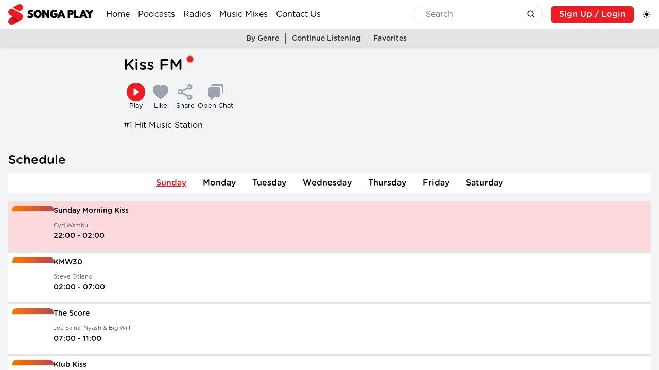

--- FILE ---
content_type: application/javascript
request_url: https://songaplay.com/static/js/6599.1f7ef563.chunk.js
body_size: 1840
content:
"use strict";(self.webpackChunkrag_podcast=self.webpackChunkrag_podcast||[]).push([[6599],{46599:(e,s,a)=>{a.r(s),a.d(s,{default:()=>y});var r=a(89379),i=a(95500),t=a(33976),l=a(17525),d=a(13062),n=a(89980),o=a(9950),c=a(9449),m=a(28429),x=a(64738),p=a(36791),h=a(28472),u=a(71305),g=a(50459),b=a(78002),f=a(44414);const y=()=>{var e,s;const a=(0,h.GV)(e=>e.loginStatus),y=(0,h.jL)(),j=((0,m.Zp)(),(0,l.n)(["login"],e=>(0,g.Lx)(e))),{enqueueSnackbar:v,closeSnackbar:w}=(0,n.dh)()||{},{register:k,handleSubmit:N,formState:{errors:S},reset:F}=(0,c.mN)(),C=()=>{y((0,x.do)())};(0,o.useEffect)(()=>{j.isSuccess&&(y((0,p.TK)({user:j.data})),g.iv.encrypt(u.Tq,JSON.stringify(j.data)),window.dispatchEvent((0,g.Mk)(u.Tq)),F(),j.reset(),C(),v("Signed in as ".concat(j.data.name),{action:e=>(0,f.jsx)("button",{onClick:()=>w(e),children:(0,f.jsx)(b.$8,{})})}))},[j]);return(0,f.jsx)(f.Fragment,{children:(0,f.jsx)(t.e,{appear:!0,show:a.isShowing,as:o.Fragment,children:(0,f.jsxs)(i.lG,{as:"div",className:"relative z-50",onClose:C,children:[(0,f.jsx)(t.e.Child,{as:o.Fragment,enter:"ease-out duration-300",enterFrom:"opacity-0 backdrop-blur-none",enterTo:"opacity-100 backdrop-blur-sm",leave:"ease-in duration-200",leaveFrom:"opacity-100 backdrop-blur-sm",leaveTo:"opacity-0 backdrop-blur-none",children:(0,f.jsx)("div",{className:"fixed inset-0 bg-black bg-opacity-25"})}),(0,f.jsx)("div",{className:"fixed inset-0 overflow-y-auto",children:(0,f.jsx)("div",{className:"flex min-h-full md:items-center justify-center md:p-4",children:(0,f.jsx)(t.e.Child,{as:o.Fragment,enter:"ease-out duration-300",enterFrom:"opacity-0 scale-95",enterTo:"opacity-100 scale-100",leave:"ease-in duration-200",leaveFrom:"opacity-100 scale-100",leaveTo:"opacity-0 scale-95",children:(0,f.jsxs)(i.lG.Panel,{className:"relative w-full max-w-4xl transform overflow-hidden md:rounded-2xl bg-white dark:bg-zinc-800 p-6 shadow-xl transition-all",children:[(0,f.jsx)(b.Xr,{onClick:C,className:"absolute right-2 top-2 text-2xl cursor-pointer dark:text-white"}),(0,f.jsxs)("div",{className:"flex flex-col md:flex-row gap-4 md:justify-around",children:[(0,f.jsxs)("div",{className:"flex flex-col justify-center max-md:items-center",children:[(0,f.jsx)("div",{className:"flex flex-col mb-1 mt-4 md:my-6 gap-4 max-md:w-60",children:(0,f.jsxs)("a",{onClick:()=>{g.iv.encrypt(u.YQ,location.pathname)},href:"".concat("https://songaplay.com/engine","/api/auth/social/v1/google"),className:"flex text-primary items-center gap-2 border dark:border-0 dark:bg-primary dark:text-white rounded-md py-2 px-4 hover:text-white hover:bg-primary hover:border-primary",children:[(0,f.jsx)(b.Y7,{className:"text-xl"}),(0,f.jsx)("span",{children:"Sign in With Google"})]})}),(0,f.jsx)("small",{className:"hidden md:w-60 md:block text-xs justify-end dark:text-white",children:'By clicking "Sign Up / Login" or "Sign Up / Login with Google/Facebook" above, you acknowledge that you have read, understood, and agree to the Terms & Conditions.'})]}),(0,f.jsxs)("div",{className:"relative flex justify-center items-center",children:[(0,f.jsx)("span",{className:"p-4 border rounded-full bg-white dark:bg-zinc-800 dark:border-zinc-600 dark:text-white",children:"OR"}),(0,f.jsx)("div",{className:"md:border-r-2 max-md:border-t-2 border-gray-300 dark:border-zinc-600 h-full max-md:w-full absolute top-1/2 md:top-0 left-0 md:left-1/2 -z-10 max-md:hidden"})]}),(0,f.jsxs)("div",{className:"flex-1",children:[(0,f.jsx)(i.lG.Title,{as:"h2",className:"leading-6 mb-4",children:"LOGIN"}),j.isError&&j.error instanceof d.pe&&(0,f.jsx)("p",{className:"text-center text-primary",children:(null===(e=j.error.response)||void 0===e?void 0:e.data.message)||(null===(s=j.error.response)||void 0===s?void 0:s.data.errors[0])||j.error.message}),(0,f.jsxs)("form",{onSubmit:N(e=>(e=>{j.mutate(e)})(e)),children:[(0,f.jsxs)("div",{className:"mb-4",children:[(0,f.jsx)("label",{htmlFor:"email",className:"uppercase font-medium text-xs",children:"Email"}),S.email&&(0,f.jsx)("span",{className:"text-primary italic bg-primary-lightest px-2 rounded-lg",children:S.email.message}),(0,f.jsx)("input",(0,r.A)((0,r.A)({},k("email",{required:"Kindly provide email address",pattern:{value:/^[\w\-.]+@([\w-]+\.)+[\w-]{2,4}$/,message:"invalid email structure"}})),{},{type:"email",className:"form-input",placeholder:"Email Address"}))]}),(0,f.jsxs)("div",{children:[(0,f.jsx)("label",{htmlFor:"password",className:"uppercase font-medium text-xs",children:"PASSWORD"}),S.password&&(0,f.jsx)("span",{className:"text-primary italic bg-primary-lightest px-2 rounded-lg my-2",children:S.password.message}),(0,f.jsx)("input",(0,r.A)((0,r.A)({},k("password",{required:"Password is Required"})),{},{type:"password",className:"form-input",placeholder:"Password"}))]}),(0,f.jsxs)("div",{className:"flex flex-col items-center",children:[(0,f.jsxs)("div",{className:"flex-col md:flex-row gap-2 md:gap-0 my-4 flex justify-between w-full",children:[(0,f.jsxs)("div",{className:"flex items-center gap-2",children:[(0,f.jsx)("input",{type:"checkbox",name:"remember",id:"remember"}),(0,f.jsx)("label",{htmlFor:"remember",className:"dark:text-white",children:"Remember me"})]}),(0,f.jsx)("button",{type:"submit",onMouseDown:e=>{e.currentTarget.classList.add("scale-95")},onMouseUp:e=>{e.currentTarget.classList.remove("scale-95")},disabled:j.isLoading||j.isSuccess,className:"flex text-center justify-center px-12 rounded-lg bg-primary py-2 text-md font-medium text-white hover:bg-primary-light focus-visible:ring-2 focus-visible:ring-primary-light focus-visible:ring-offset-2 disabled:bg-gray-400 transition-all ease-in-out",children:j.isLoading?(0,f.jsx)(b.bo,{className:"text-2xl animate-spin"}):j.isSuccess?"Success":"Login"})]}),(0,f.jsxs)("div",{className:"flex border-t-2 border-gray-300 dark:border-zinc-600 w-full mt-6",children:[(0,f.jsx)("div",{className:"flex-1 border-r-2 border-gray-300 dark:border-zinc-600 text-end",children:(0,f.jsx)("button",{onClick:()=>y((0,x.dA)()),className:"text-primary cursor-pointer p-2",children:"Register"})}),(0,f.jsx)("div",{className:"flex-1",children:(0,f.jsx)("button",{className:"p-2 text-gray-500 dark:text-zinc-400",onClick:()=>y((0,x.RH)()),children:"Forgot Password?"})})]}),(0,f.jsx)("small",{className:"block md:w-60 md:hidden text-xs justify-end mt-4 text-gray-500",children:'By clicking "Sign Up / Login" or "Sign Up / Login with Google/Facebook" above, you acknowledge that you have read, understood, and agree to the Terms & Conditions.'})]})]})]})]})]})})})})]})})})}}}]);

--- FILE ---
content_type: application/javascript
request_url: https://songaplay.com/static/js/9333.94505e13.chunk.js
body_size: 1426
content:
"use strict";(self.webpackChunkrag_podcast=self.webpackChunkrag_podcast||[]).push([[9333],{28107:(e,s,t)=>{e.exports=t.p+"static/media/playing.c3055d968989dc4f81cb.gif"},49333:(e,s,t)=>{t.r(s),t.d(s,{default:()=>b});var l=t(9950),a=t(28472),i=t(82569),d=t(9765),r=t(28107),o=t(50459),n=t(10161),c=t(80717),u=t(44414);const p=e=>{let{index:s,order:t,episode:l,hasNext:i}=e;const p=(0,a.GV)(e=>e.audio.audio),h=(0,a.GV)(e=>e.audio.player),x=(0,a.jL)();return(0,u.jsxs)("div",{onClick:()=>{void 0!=p.episodeIndex&&(p.slug!=l.slug?x((0,d.jr)({src:l.file_link,image:l.thumbnail,title:l.title,author:l.podcast.title,slug:l.slug,streamType:n.M.episode,podcastSlug:l.podcast.slug,episodeIndex:s+p.episodeIndex,episodeOrder:t,hasNext:i,isHouse:1==l.podcast.house})):c.A.emit(o.EK.TOGGLE_PLAY_PAUSE))},className:"flex p-2 gap-1 border-b border-b-gray-700 cursor-pointer hover:bg-slate-700 ".concat(p.slug==l.slug&&"bg-slate-600"),children:[(0,u.jsxs)("div",{className:"h-12 w-12 rounded-sm overflow-hidden shrink-0 relative",children:[(0,u.jsx)("img",{className:"h-full w-full",src:l.thumbnail,alt:l.title}),p.slug==l.slug&&h.isPlaying&&(0,u.jsx)("div",{className:"bg-black bg-opacity-50 h-full w-full absolute top-0 left-0 flex justify-center items-center",children:(0,u.jsx)("img",{className:"h-8 w-8",src:r,alt:"playing"})})]}),(0,u.jsxs)("div",{className:" text-white w-full",children:[(0,u.jsx)("h6",{className:"text-sm player-ellipses overflow-hidden block",children:l.title}),(0,u.jsx)("span",{className:"text-xs player-ellipses overflow-hidden",children:l.podcast.title})]})]})};var h=t(83312),x=t(17525),m=t(34911),g=t(78002);const f=()=>{const e=(0,a.GV)(e=>e.audio.audio),s=(0,a.GV)(e=>e.audio.player);(0,i.wA)();return e.title?(0,u.jsxs)("div",{onClick:()=>c.A.emit(o.EK.TOGGLE_PLAY_PAUSE),className:"flex p-2 gap-1 border-b border-b-gray-700 bg-slate-600 cursor-pointer hover:bg-slate-500",children:[(0,u.jsxs)("div",{className:"h-12 w-12 rounded-sm overflow-hidden shrink-0 relative",children:[(0,u.jsx)("img",{className:"h-full w-full",src:e.image,alt:e.title}),s.isPlaying&&(0,u.jsx)("div",{className:"bg-black bg-opacity-50 h-full w-full absolute top-0 left-0 flex justify-center items-center",children:(0,u.jsx)("img",{className:"h-8 w-8",src:r,alt:"playing"})})]}),(0,u.jsxs)("div",{className:" text-white w-full",children:[(0,u.jsx)("h6",{className:"text-sm player-ellipses overflow-hidden block",children:e.title}),(0,u.jsx)("span",{className:"text-xs player-ellipses overflow-hidden",children:e.author})]})]}):(0,u.jsx)(u.Fragment,{})},b=()=>{let e=0;const[s,t]=(0,l.useState)(16),r=((0,l.useRef)(null),(0,l.useRef)(!1),(0,a.GV)(e=>e.queueStatus)),b=(0,a.GV)(e=>e.user.user),j=(0,a.GV)(e=>e.audio.audio),w=(0,a.GV)(e=>e.audio.player),v=(0,a.GV)(e=>e.audio.audio.podcastSlug),y=(0,i.wA)();j.episodeIndex&&(e=j.episodeIndex);const N=(0,h.I)(["episodes",{slug:v,end:s,episodeIndex:e+1}],()=>(0,o.FE)(v,b.token,{end:s,orderFormat:j.episodeOrder,start:e+1}),{enabled:void 0!=v&&void 0!=b.token&&j.streamType!==n.M.catch}),E=(0,x.n)(e=>(0,o.FE)(v,b.token,{end:1,orderFormat:j.episodeOrder,start:e})),k=()=>{j.episodeIndex&&E.mutate(j.episodeIndex-1)};return(0,l.useEffect)(()=>{t(16)},[v]),(0,l.useEffect)(()=>{(()=>{if(!j.episodeIndex&&0!=j.episodeIndex)return;if(!N.isSuccess||!N.data)return;if(N.data.length<=1)return;if(!w.isEnded)return;const s=N.data[0];y((0,d.jr)({src:s.file_link,image:s.thumbnail,title:s.title,author:s.podcast.title,slug:s.slug,streamType:n.M.episode,podcastSlug:s.podcast.slug,episodeIndex:e+1,episodeOrder:j.episodeOrder,hasNext:!0,isHouse:1==s.podcast.house}))})()},[w.isEnded]),(0,l.useEffect)(()=>{if(E.isSuccess&&E.data&&E.data.length>0){const s=E.data[0];y((0,d.jr)({src:s.file_link,image:s.thumbnail,title:s.title,author:s.podcast.title,slug:s.slug,streamType:n.M.episode,podcastSlug:s.podcast.slug,episodeIndex:e-1,episodeOrder:j.episodeOrder,hasNext:!0,isHouse:1==s.podcast.house})),y((0,d.ew)(!1)),y((0,d.ad)(!1))}},[E.data]),(0,l.useEffect)(()=>(c.A.on(o.EK.GET_PREVIOUS_EPISODE,k),()=>{c.A.off(o.EK.GET_PREVIOUS_EPISODE,k)}),[w,j]),(0,u.jsxs)("div",{id:"queue",className:"absolute right-0 max-md:z-30 md:block md:relative text-white h-full bg-slate-900 shrink-0 overflow-y-scroll transition-width duration-300 ".concat(r.isOpen?"w-full md:w-64":"w-0"),children:[(0,u.jsxs)("div",{className:"sticky top-0 left-0 flex justify-between p-2 z-10 bg-slate-900 items-center",children:[(0,u.jsx)("h5",{children:"Currently Playing"}),(0,u.jsx)("button",{className:"text-lg p-2",onClick:()=>y((0,d.Yw)()),children:(0,u.jsx)(g.$8,{})})]}),(0,u.jsx)(f,{}),v?N.isLoading?(0,u.jsx)(m.A,{className:"h-14 w-full mx-2",count:6,baseColor:"#3d3d3d",highlightColor:"#4e4e4e"}):N.data&&N.data.length>0&&(0,u.jsxs)(u.Fragment,{children:[(0,u.jsx)("h6",{className:"my-2 ml-2",children:"Up Next"}),(0,u.jsx)("div",{className:"relative",children:N.data.map((e,s)=>(0,u.jsx)(p,{index:s+1,order:j.episodeOrder,episode:e,hasNext:s<N.data.length-1},e.id))})]}):j.streamType===n.M.episode&&(0,u.jsx)("span",{className:"p-2",children:"Your episodes will show up here"})]})}}}]);